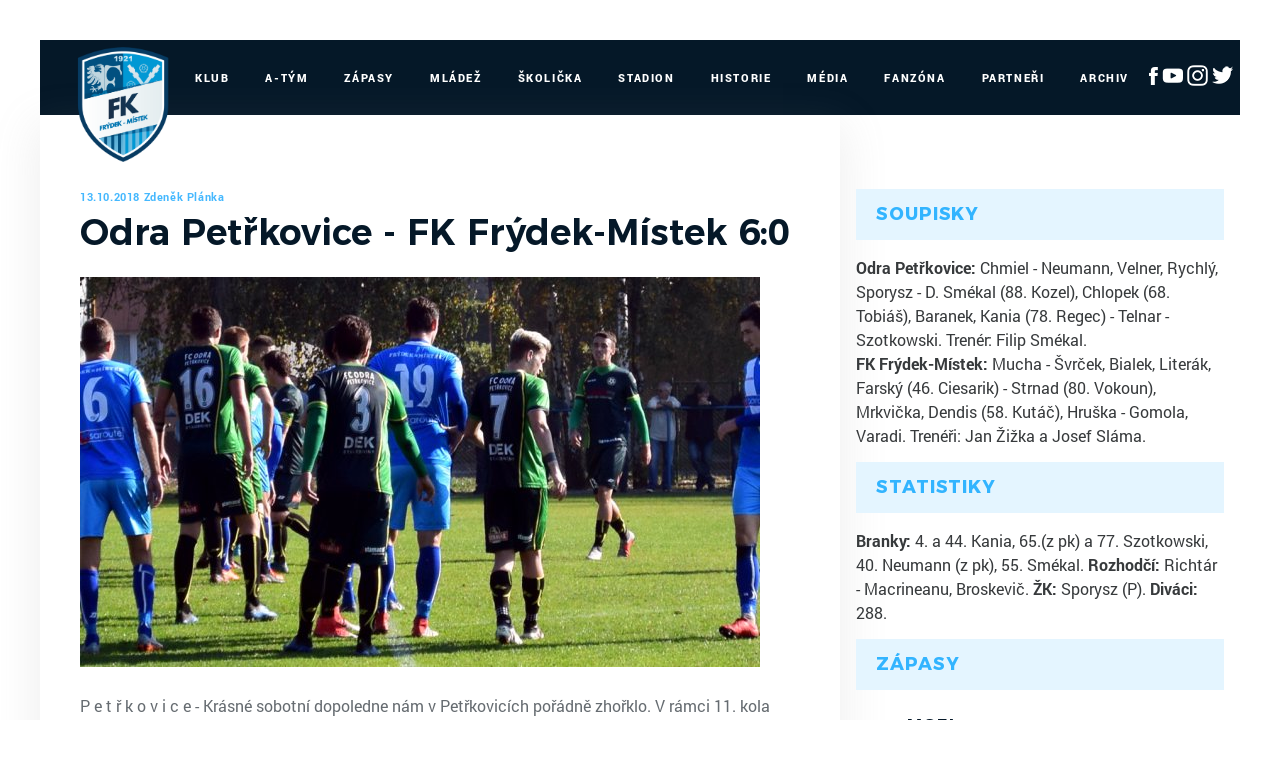

--- FILE ---
content_type: text/html
request_url: https://www.mfkfm.cz/zapas.asp?id=Tvrdy-policek-v-Petrkovicich-631
body_size: 29044
content:
<!DOCTYPE html>
<html lang="cs">
<head>
<meta http-equiv="X-UA-Compatible" content="IE=edge" />
<meta http-equiv="Content-language" content="cs" />
<meta http-equiv="Content-Type" content="text/html; charset=windows-1250" />
<meta http-equiv="Cache-Control" content="no-cache" />
<meta http-equiv="Pragma" content="no-cache" />
<meta http-equiv="Expires" content="-1" />
<meta property="fb:app_id" content="" />
<meta name="googlebot" content="index,follow,snippet,archive" />
<!-- 
    GRAPHIC: eSports.cz - Jan Wollinger
    CODING: eSports.cz - Roman Šimr
    PROGRAMATOR: eSports.cz - Roman Šimr
-->


		<meta name="copyright" content="MFK Frýdek-Místek, eSports.cz s.r.o." />
<meta name="robots" content="ALL,FOLLOW" />
<meta name="keywords" content="fotbal,kopaná,MFK Frýdek-Místek, Frýdek-Místek" />
<meta name="description" content="Oficiální stránky MFK Frýdek-Místek" />
<meta name="autosize" content="off" />
<meta content='width=device-width, initial-scale=1.0, maximum-scale=1.0, user-scalable=0' name='viewport' />
<meta name="apple-mobile-web-app-capable" content="yes">
<meta name="apple-mobile-web-app-status-bar-style" content="white">

		<link rel="apple-touch-icon" sizes="76x76" href="/img/favicons/apple-touch-icon.png">
		<link rel="icon" type="image/png" href="/img/favicons/favicon-32x32.png" sizes="32x32">
		<link rel="icon" type="image/png" href="/img/favicons/favicon-16x16.png" sizes="16x16">
		<link rel="manifest" href="/img/favicons/manifest.json">
		<link rel="mask-icon" href="/img/favicons/safari-pinned-tab.svg" color="#cfecfe">
		<meta name="theme-color" content="#ffffff">		
		
		<link href="inc/css/style.min.css?123" rel="stylesheet">
		<link href="inc/css/_hotfix.css?1234" rel="stylesheet">
		
		<!-- HTML5 shim and Respond.js for IE8 support of HTML5 elements and media queries -->
	    <!--[if lt IE 9]>
	      <script src="https://oss.maxcdn.com/html5shiv/3.7.2/html5shiv.min.js"></script>
	      <script src="https://oss.maxcdn.com/respond/1.4.2/respond.min.js"></script>
	    <![endif]-->

		<title>MFK Frýdek-Místek &ndash; Zápas  &ndash;  Odra Petřkovice - FK Frýdek-Místek 6:0</title>
<meta property="og:image" content="https://mfkfm.cz//img/default_article.png" />
<meta property="og:title" content="Odra Petřkovice - FK Frýdek-Místek 6:0" />
<meta property="og:description" content="Oficiální stránky MFK Frýdek-Místek" />
<meta property="og:url" content="http://www.mfkfm.cz/zapas.asp?id=Tvrdy-policek-v-Petrkovicich-631" />
<meta property="og:site_name" content="MFK Frýdek-Místek" />
<meta property="og:type" content="website" />

</head>
<body>
<script data-cookiecategory="analytics" type="text/plain">
(function(i,s,o,g,r,a,m){i['GoogleAnalyticsObject']=r;i[r]=i[r]||function(){
(i[r].q=i[r].q||[]).push(arguments)},i[r].l=1*new Date();a=s.createElement(o),
m=s.getElementsByTagName(o)[0];a.async=1;a.src=g;m.parentNode.insertBefore(a,m)
})(window,document,'script','//www.google-analytics.com/analytics.js','ga');
ga('create', '', 'auto');
ga('send', 'pageview');
</script>
<style>
  body{
    margin: 40px 0 0 0;
  }
  div.es-dark div.es-divider {
    margin: 0 10px;
   }
   @media only screen and (max-width: 1200px) {
	  #es-strip-container {
	   		display: none;
	   }
	   body{
	    margin: 0;
	  }
	}
</style>


    <header class="container">
        <div class="row">
            <nav class="navbar">
                <button class="navbar-toggler hidden-lg-up" type="button" data-toggle="collapse" data-target="#navbarResponsive" aria-controls="navbarResponsive" aria-expanded="false" aria-label="Toggle navigation">&#9776;</button>
                <a class="navbar-brand-mobile" href="index.asp"><img src="/img/logo.png"></a>
                <div class="collapse navbar-toggleable-md" id="navbarResponsive">
                    <a class="navbar-brand" href="index.asp"><img src="/img/logo2.png" width="115"></a>
                    <ul class="nav navbar-nav">
						<li class="nav-item dropdown">
    <a class="nav-link dropdown-toggle" href="#" data-toggle="dropdown">Klub</a>
    <div class="dropdown-menu">
		        <a class="dropdown-item" href="zobraz.asp?t=vedeni">Vedení</a>
        <a class="dropdown-item" href="zobraz.asp?t=kontakt">Kontakt</a>
        <a class="dropdown-item" href="zobraz.asp?t=realizacni-tymy">Realizační týmy</a>
        <a class="dropdown-item" href="offline.asp">Ptejte se vedení</a>
    </div>
</li>

<li class="nav-item dropdown">
    <a class="nav-link dropdown-toggle" href="#" data-toggle="dropdown">A-Tým</a>
    <div class="dropdown-menu">
		        <a class="dropdown-item" href="soupiska.asp">Soupiska</a>
        <a class="dropdown-item" href="statistiky.asp">Statistiky</a>
<!--        <a class="dropdown-item" href="marodka.asp">Marodka</a> -->
        <a class="dropdown-item" href="zobraz.asp?t=zmeny-v-kadru">Změny v kádru</a>
        <a class="dropdown-item" href="zobraz.asp?t=realizacni-tym">Realizační tým</a>
    </div>
</li>

<li class="nav-item dropdown">
    <a class="nav-link dropdown-toggle" href="#" data-toggle="dropdown">Zápasy</a>
    <div class="dropdown-menu">
		        <a class="dropdown-item" href="zapasy.asp?sezona=2025">MSFL</a>
        <a class="dropdown-item" href="zapasy.asp?sezona=2025POH">MOL Cup</a>
        <a class="dropdown-item" href="zapasy.asp?sezona=2025prip">Přípravné</a>
        <a class="dropdown-item" href="tabulka.asp">Tabulky</a>
    </div>
</li>

<li class="nav-item dropdown">
    <a class="nav-link dropdown-toggle" href="#" data-toggle="dropdown">Mládež</a>
    <div class="dropdown-menu">
		        <a class="dropdown-item" href="mladez.asp">Rozcestník mládeže</a>
        <a class="dropdown-item" href="mladez_novinky.asp">Novinky</a>
        <a class="dropdown-item" href="zobraz.asp?t=nabor">Nábor</a>
        <a class="dropdown-item" href="zobraz.asp?t=treneri-mladeze">Trenéři mládeže</a>
        <a class="dropdown-item" href="zobraz.asp?t=treninky-mladeze">Tréninky mládeže</a>
        
        <div class="submenu-wrapper">
					<a class="dropdown-item" href="mladez.asp">Dorost</a>					
          <div class="dropdown-menu">         
      	             	                 	                 	                 
         	</div>																					
				</div> 
				
				<div class="submenu-wrapper">
					<a class="dropdown-item" href="mladez.asp">Žáci</a>					
          <div class="dropdown-menu">         
      	             	                 	                 	                 
         	</div>																					
				</div> 
				
				<div class="submenu-wrapper">
					<a class="dropdown-item" href="mladez.asp">Přípravky</a>					
          <div class="dropdown-menu">         
      	      <a class="dropdown-item" href="soupiska.asp?sezona=2018PRI11&sez=2018&kat=PRI11">Přípravka U11</a>                         
              <a class="dropdown-item" href="soupiska.asp?sezona=2018PRI10&sez=2018&kat=PRI10">Přípravka U10</a>      
              <a class="dropdown-item" href="soupiska.asp?sezona=2018PRI9&sez=2018&kat=PRI9">Přípravka U9</a>      
              <a class="dropdown-item" href="soupiska.asp?sezona=2018PRI8&sez=2018&kat=PRI8">Přípravka U8</a>      	                 	                 	                 
         	</div>																					
				</div> 
                
				
                <div class="submenu-wrapper">
					
                
                </div>
				
                
				
				<div class="submenu-wrapper">
					<a class="dropdown-item" href="mladez.asp">Dívky</a>					
          <div class="dropdown-menu">         
      	       
			<!--
			<a class="dropdown-item" href="soupiska.asp?sezona=2018DMZ&sez=2018&kat=DMZ">MLADŠÍ ŽÁKYNĚ</a>                         
            <a class="dropdown-item" href="soupiska.asp?sezona=2018DSP&sez=2018&kat=DSP">STARŠÍ PŘÍPRAVKA</a>   
            <a class="dropdown-item" href="soupiska.asp?sezona=2018DMP&sez=2018&kat=DMP">MLADŠÍ PŘÍPRAVKA</a>      	   
			-->              	                 	                 
         	</div>																					
				</div> 
        
        
                    
                
                  
        
  
    </div>
</li>

<li class="nav-item dropdown">
    <a class="nav-link dropdown-toggle" href="#" data-toggle="dropdown">Školička</a>
    <div class="dropdown-menu">
		
      	<div class="submenu-wrapper">
			<a class="dropdown-item" >O nás</a>					
            <div class="dropdown-menu"> 
                 <a class="dropdown-item" href="zobraz.asp?t=informace-pro-rodice">Informace pro rodiče</a>        
      	         <a class="dropdown-item" href="zobraz.asp?t=desatero">Desatero</a>                         
                 <a class="dropdown-item" href="zobraz.asp?t=kodex">Kodex</a>      
                 <a class="dropdown-item" href="zobraz.asp?t=metodika">Metodika</a>                    	                 	                 
       	    </div>																					
		</div> 
        <div class="submenu-wrapper">
			<a class="dropdown-item" >Aktuální sezóna</a>					
            <div class="dropdown-menu">         
      	         <a class="dropdown-item" href="zobraz.asp?t=rozpis-treninku">Rozpis tréninků</a>                         
                 <a class="dropdown-item" href="zobraz.asp?t=treneri-treninku">Trenéři školičky</a>             	                 	                 
       	    </div>																					
		</div>
        <a class="dropdown-item" href="zobraz.asp?t=nabor-deti">Nábor dětí</a>
        <a class="dropdown-item" href="zobraz.asp?t=galerie-skolicka">Galerie</a>
        <a class="dropdown-item" href="zobraz.asp?t=skolicka-partneri">Partneři</a>
    </div>
</li>

<li class="nav-item dropdown">
    <a class="nav-link dropdown-toggle" href="#" data-toggle="dropdown">Stadion</a>
    <div class="dropdown-menu">
		        <a class="dropdown-item" href="zobraz.asp?t=plan-hriste">Plán hřiště</a>
        <a class="dropdown-item" href="zobraz.asp?t=vstupenky">Vstupenky</a>
        <a class="dropdown-item" href="soubory/provozni_rad_2020.pdf" target="_blank">Provozní řád</a>
        <a class="dropdown-item" href="zobraz.asp?t=mapa">Mapa</a>
        <a class="dropdown-item" href="kalendar_embed.asp">Umělá tráva - rozpis</a>
        <a class="dropdown-item" href="http://www.360pano.cz/pano/stovky/" target="_blank">Virtuální prohlídka</a>
    </div>
</li>

<li class="nav-item">
    <a class="nav-link" href="zobraz.asp?t=historie">Historie</a>
</li>

<li class="nav-item">
    <a class="nav-link" href="fotogalerie.asp">Média</a>
</li>



<li class="nav-item">
    <a class="nav-link" href="zobraz.asp?t=fanzona">Fanzóna</a>
</li>

<li class="nav-item">
    <a class="nav-link" href="partneri.asp">Partneři</a>
</li>

<li class="nav-item">
    <a class="nav-link" href="archiv.asp">Archiv</a>
</li>
<li class="nav-item" style="margin: 22px 0px 0px 10px">
 <a href="https://www.facebook.com/MFKFM" target="_blank"><img src="/img/fb-ico-white.png"></a>
 <a href="https://www.youtube.com/channel/UC6peIen271iy29P2yZKL6rA/featured" target="_blank"><img src="/img/yt-ico-white.png"></a>
 <a href="https://www.instagram.com/mfkfm_official/" target="_blank"><img src="/img/ig_logo_white.png"></a>
 <a href="https://twitter.com/mfkfm_official" target="_blank"><img src="/img/twitter_logo_white.png"></a>
</li>	
                    </ul>  
                </div>   
            </nav>   
        </div>  
    </header>        
    <div class="container layout">
        <div class="row">
            <main class="col-sm-8">



			<div class="article-topstory">
                    <div class="article-date">13.10.2018&nbsp;Zdeněk Plánka</div>
                    <h1>Odra Petřkovice - FK Frýdek-Místek 6:0</h1>
                   
                <img src="https://php.esports.cz/images/min_https.php?exact&amp;topcut&amp;w=680&amp;h=390&amp;mtime=1539432583&amp;file=https://mfkfm.cz//foto/petrkovice_rijen_18.png">              
               

                </div>
                <div class="perex">
                	P e t ř k o v i c e - Krásné sobotní dopoledne nám v Petřkovicích pořádně zhořklo. V rámci 11. kola MSFL jsme na půdu soupeře přijížděli s bodovým záluskem, odjížděli však s šesti inkasovanými góly. Zápas se nám nevydařil po všech směrech, domácí naopak dohrávali utkání ve velké euforii.
                </div>
                
				
				<div class="text">
					
					
					<table class="games-list">
						<tr class="venku">
							<td class="logos">
								<img class="logo" src="/znaky/ptř.png?3" width="55px" height="55px">
								<img class="logo" src="/znaky/frm.png?3" width="55px" height="55px">
							</td>
							<td class="teams">
								<div class="info">
									11.kolo (13.10.2018) | Petřkovice
								</div>
								<div class="names">
									<span class="long">Odra Petřkovice - FK Frýdek-Místek</span>
								</div>
							</td>
							<td class="score">6:0</td>
						</tr>
				    </table><br><br>
					
				<h3>Komentář</h3>
<p>Soupeř před utkáním avizoval marodku, poznat to však na hřišti nebylo ani trochu. Výrazně nám navíc nepomohla brzká inkasovaná branka. Ve 4. minutě se na levém křídle utrhl <strong><span style="color: rgb(15, 36, 62);">Lukáš Kania</span></strong> a s pomocí teče jednoho z našich hráčů poslal Petřkovice do vedení. To byla pochopitelně pro Valcíře studená sprcha. V 11. minutě jsme měli sice blízko k vyrovnání, Hruškovu střelu však gólman Chmiel vyrazil a Varadi následně z dorážky prázdnou bránu minul.</p><p>Lipina se trápila, nebyla ve své kůži, soupeř byl agresivnější, důraznější a dělal defenzivě velké problémy a logicky se&nbsp;dostával i do šancí. Szotkowski měl dostatek času na střelu, Mucha naštěstí jeho pokus zlikvidoval. Poradit si musel i s dalším průnikem Kaniy, dorážka posléze skončila dokonce na tyči. Vylepšit dojem z fotbalového projevu Lipiny mohlo po chybné rozehrávce brankáře Chmiela duo Strnad-Gomola. Prvně jmenované posílal frýdeckému útočníkovi míč&nbsp;na zadní tyč, Chmiel však svoji předchozí chybu napravil proti jeho hlavičce&nbsp;skvělý zákrokem. Závěr půle bohužel patřil domácím. Ve 40. minutě proměnil pokutový kop <span style="color: rgb(15, 36, 62);"><strong>Marek&nbsp;</strong></span><strong><span style="color: rgb(15, 36, 62);">Neumann</span></strong>,<strong>&nbsp;</strong>a aby toho nebylo málo,&nbsp; ve 44. minutě zvýšil <strong><span style="color: rgb(15, 36, 62);">Lukáš Kania</span></strong> již na 3:0.</p><p>Druhé dějství se pro naše barvy místo dotahování výsledku změnilo ve zlý sen. Vše zřejmě nasměrovala 55. minuta, kdy se <strong><span style="color: rgb(15, 36, 62);">Dominik Smékal</span></strong> trefil parádně z přímého kopu. Domácí byli v euforii a získané sebevědomí dělalo své, bohužel pro Valcíře, kteří jej naopak měli vývojem utkání na nule.</p><p>Na nule bohužel zůstala i kolonka stavu našich vstřelených gólů. Zmar dokumentovala i situace, kdy šel míč do vápna a schylovalo se k velké šanci, v níž si však překáželi Varadi s Hruškou. To na druhé straně vše klapalo jako po drátkách. V 65. minutě proměnil další pokutový <strong><span style="color: rgb(15, 36, 62);">Marek Szotkowski </span></strong>a stejný hráč o dvanáct minut později zvyšoval z pohodlné dorážky již na hrozivých 6:0.&nbsp;</p><h3>Ohlasy trenérů</h3>
<div class="after">
<p><b>Filip Smékal (Petřkovice):</b> V Rýmyřově jsme nebyli ochotni hrát to, na co máme, tentokrát ale ano. Pomohl nám první gól, získali jsme sebevědomí a krásnými brankami ukázali obrovskou sílu. Musím kluky za výkon pochválit, ale druhým dechem dodávám, že naše práce nekončí a je třeba končeně bodovat i venku.</p><br class="clear" />
</div>
<hr  />
<div class="after">
<p><b>Jan Žižka (Frýdek-Místek):</b> Prohráli jsme zaslouženě ve všech směrech, dělali jsme na hřišti akorát sparing partnery. Nepřijeli jsme do Petřkovic pro body, nepřijeli jsme hrát fotbal. Gratuluji soupeři k bodům a vítězství.</p></div>
<br class="clear" />

			<div class="share-box">
				<ul id="share_soc_box" class="share_soc_box">
					<li class="icon-twitter" data-network="twitter">
						<a href="https://twitter.com/home?status=Tvrdy policek v Petrkovicich - http%3A%2F%2Fwww%2Emfkfm%2Ecz%2Fzapas%2Easp%3Fid%3DTvrdy%2Dpolicek%2Dv%2DPetrkovicich%2D631" target="_blank"><img src="/img/tw.png"></a>
					</li>
					<li class="icon-facebook" data-network="facebook">
						<a href="https://www.facebook.com/sharer/sharer.php?u=http%3A%2F%2Fwww%2Emfkfm%2Ecz%2Fzapas%2Easp%3Fid%3DTvrdy%2Dpolicek%2Dv%2DPetrkovicich%2D631" target="_blank"><img src="/img/fb.png"></a>
					</li>
					<li class="icon-gplus" data-network="google_plus">
						<a href="https://plus.google.com/share?url=http%3A%2F%2Fwww%2Emfkfm%2Ecz%2Fzapas%2Easp%3Fid%3DTvrdy%2Dpolicek%2Dv%2DPetrkovicich%2D631" target="_blank"><img src="/img/plus.png"></a>
					</li>
					</ul>
			</div>
	


                </div>

            </main>


            <aside class="col-sm-4">
	            <div class="widget widget-submenu">
				    <div class="widget-heading">Soupisky</div>
				    <div class="widget-content">
					  <div class="data"><strong>Odra Petřkovice:</strong> Chmiel - Neumann, Velner, Rychlý, Sporysz - D. Smékal (88. Kozel), Chlopek (68. Tobiáš), Baranek, Kania (78. Regec) - Telnar - Szotkowski. Trenér: Filip Smékal.</div>
<div class="data"><strong>FK Frýdek-Místek:</strong> Mucha - Švrček, Bialek, Literák, Farský (46. Ciesarik) - Strnad (80. Vokoun), Mrkvička, Dendis (58. Kutáč), Hruška - Gomola, Varadi. Trenéři: Jan Žižka a Josef Sláma.</div>

				    </div>
				</div>	
	            
	          
			  <div class="widget widget-submenu">
				    <div class="widget-heading">Statistiky</div>
				    <div class="widget-content">
					  <div class="data"><b>Branky:</b> 4. a 44. Kania, 65.(z pk) a 77. Szotkowski, 40. Neumann (z pk), 55. Smékal.
<b>Rozhodčí:</b> Richtár - Macrineanu, Broskevič.
<b>ŽK:</b> Sporysz (P). 
<b>Diváci:</b> 288.</div>

				    </div>
				</div>	

	            
				
<div class="widget widget-submenu">
    <div class="widget-heading">Zápasy</div>
    <div class="widget-content">
		        <a class="dropdown-item" href="zapasy.asp?sezona=2025">MSFL</a>
        <a class="dropdown-item" href="zapasy.asp?sezona=2025POH">MOL Cup</a>
        <a class="dropdown-item" href="zapasy.asp?sezona=2025prip">Přípravné</a>
        <a class="dropdown-item" href="tabulka.asp">Tabulky</a>
    </div>
</div>				
<div class="widget widget-articles">
    <div class="widget-heading">Aktuality</div>
    <div class="widget-content">
		
			<a href="clanek.asp?id=Prechazime-na-novy-web-2198" class="article">
	            <div class="article-photo">
	                <img src='https://php.esports.cz/images/min_https.php?exact&amp;topcut&amp;w=1344&amp;h=620&amp;mtime=1758819080&amp;file=https://mfkfm.cz/foto/novyweb.png' />
	            </div>
	            <div class="article-data">
	                <div class="date">25.09.2025&nbsp;Michal Raška</div>
	                <div class="heading">Přecházíme na nový web!</div>
	            </div>
	        </a>
	      		    
    </div>
</div><div class="widget widget-games">
    <div class="widget-heading">Zápasy</div>
    <div class="widget-content">



      
            <div class="game-box">
                <div class="game-data">
                    <div class="team">
                        <div class="team-logo">
                            <img src="znaky/zlb.png">
                        </div>
                        <div class="team-name">
                            FC TRINITY Zlín B
                        </div>
                    </div>
                    <div class="score">
                        <a href="zapas.asp?id=2902">1:1</a>
                    </div>
                    <div class="team">
                        <div class="team-logo">
                            <img src="znaky/frm.png">
                        </div>
                        <div class="team-name">
                            FK Frýdek-Místek
                        </div>
                    </div>
                </div>
                <div class="buttons">
	            
                </div>
            </div>
  


    </div>
</div>
				
            </aside>


        </div>
    </div>
    
	    <footer>
        <div class="container">
            <div class="row hidden-tablet">
                <div class="col-md-10 footer-nav ">
                    <a href="zobraz.asp?t=kontakt">Klub</a>
                    <a href="soupiska.asp">A-Tým</a>
                    <a href="zapasy.asp">Zápasy</a>
                    <a href="mladez.asp">Mládež</a>
                    <a href="zobraz.asp?t=mapa">Stadion</a>
                    <a href="zobraz.asp?t=historie">Historie</a>
                    <a href="fotogalerie.asp">Media</a>
                    <a href="zobraz.asp?t=fanzona">Fanzóna</a>
                    <a href="partneri.asp">Partneři</a>
                    <a href="archiv.asp">Archiv</a>
                </div>
                <div class="col-md-2 footer-socials" style="margin: -4px 0px 0px 0px;">
                    <a href="https://www.facebook.com/MFKFM" target="_blank"><img src="/img/fb-ico-dark.png"></a>
                    <a href="https://www.youtube.com/channel/UC6peIen271iy29P2yZKL6rA/featured" target="_blank"><img src="/img/yt-ico-dark.png"></a>
                    <a href="https://www.instagram.com/mfkfm_official/" target="_blank"><img src="/img/ig_logo.png"></a>
                    <a href="https://twitter.com/mfkfm_official" target="_blank"><img src="/img/twitter_logo.png"></a>
                </div>
            </div>
            <div class="row">
                <div class="col-md-8 footer-copyright">
                    Copyright © 2016 - 2026 MFK Frýdek Místek & <a href="http://www.esportsmedia.cz" target="_blank">eSports.cz, s.r.o.</a>
                </div>
                <div class="col-md-4 footer-webdesign">
                <a href="javascript:void(0);" data-cc="c-settings">Nastavení cookies </a> &nbsp; &nbsp;
                    Webdesign <a href="http://www.janwolinger.cz" target="_blank">janwolinger.cz</a>
                </div>
            </div>
        </div>
    </footer>
    <script src="inc/js/script.min.js"></script>
    
    <!-- Global site tag (gtag.js) - Google Analytics -->
	<script data-cookiecategory="analytics" type="text/plain" src="https://www.googletagmanager.com/gtag/js?id=UA-64681394-19"></script>
	<script>
	  window.dataLayer = window.dataLayer || [];
	  function gtag(){dataLayer.push(arguments);}
	  gtag('js', new Date());
	
	  gtag('config', 'UA-64681394-19');
	</script>
	
    <script data-cookiecategory="analytics" type="text/plain">
        var div = document.createElement('div'); 
        div.innerHTML = '<img src="https://toplist.cz/dot.asp?id=1776929&http='+escape(document.referrer)+'&t='+escape(document.title)+'" width="1" height="1" style="display:none;" border=0 alt="TOPlist" />';
        document.body.appendChild(div);
    </script> 


<div class="onlajny-stckrs" id="onlajny-stckrs">


</div>




<style>
	.hidden{
		display: none;
	}
	.onlajny-stckrs {
		position: fixed;
		right: 0;
		bottom: 0;
		z-index: 100000000;
		/* display: none; */
		animation: 1.2s ease-out 0s 1 slideInFromLeft;
		pointer-events: none;
		line-height: 1.42857;
		color: #000;
		font-family: "Arial";
	}
	@media only screen and (max-width: 768px) {
		.onlajny-stckrs {
			/* display: block; */
		}
	}
	.onlajny-stckrs .onlajny-sticker {
		background: #e0edf4; /* Old browsers */
		background: -moz-linear-gradient(top, #e0edf4 0%, #d9edf2 40%, #c9e3f2 100%); /* FF3.6-15 */
		background: -webkit-linear-gradient(top, #e0edf4 0%,#d9edf2 40%,#c9e3f2 100%); /* Chrome10-25,Safari5.1-6 */
		background: linear-gradient(to bottom, #e0edf4 0%,#d9edf2 40%,#c9e3f2 100%); /* W3C, IE10+, FF16+, Chrome26+, Opera12+, Safari7+ */
		filter: progid:DXImageTransform.Microsoft.gradient( startColorstr='#e0edf4', endColorstr='#c9e3f2',GradientType=0 );
		padding: 7px;
	    border-top-left-radius: 30px;
	    border-bottom-left-radius: 30px;
	    min-width: 120px;
		border-top: 1px solid;
	    border-left: 1px solid;
	    border-bottom: 1px solid;
	    border-color: #aabeca;
		margin-bottom: 20px;
		transform: translateX(170px);
		transition: all .2s ease-out;
		cursor: pointer;
		pointer-events: all;
		box-shadow: 0 4px 8px 0 rgba(0, 0, 0, 0.2), 0 6px 20px 0 rgba(0, 0, 0, 0.19);

		-webkit-touch-callout: none; /* iOS Safari */
	    -webkit-user-select: none; /* Safari */
	     -khtml-user-select: none; /* Konqueror HTML */
	       -moz-user-select: none; /* Firefox */
	        -ms-user-select: none; /* Internet Explorer/Edge */
	            user-select: none;
	}
	.onlajny-stckrs .onlajny-sticker.sticker-close.sticker-open,
	.onlajny-stckrs .onlajny-sticker.sticker-open {
		transform: translateX(0);
	}
	.onlajny-stckrs .onlajny-sticker.sticker-close {
		transform: translateX(330px);
	}

	.onlajny-stckrs .onlajny-sticker .close_sticker {
      position: absolute;
      top: -4px;
      left: -7px;
      font-weight: 500;
      z-index: 1;
      background-color: #cde5f2;
      padding: 1px 7px;
      border-radius: 15px;
      box-shadow: 0px 0px 3px black;
      line-height: 20px;
    }

	.onlajny-stckrs .onlajny-sticker .onlajny-sticker-inner {
		display: table;
		width: 100%;
	}
	.onlajny-stckrs .onlajny-sticker .onlajny-sticker-inner .onlajny-logo {
		border-radius: 100%;
	    overflow: hidden;
	    width: 43px;
	    height: 43px;
	    /* background: url("https://vesna.esports.cz/weby_data/onlajny_sticker/icon.png"); */
		background-size: 27px;
	    background-repeat: no-repeat;
	    background-position: center;
	    background-color: #fff;
	    display: table-cell;
	    vertical-align: middle;
	}
	@media only screen and (max-width: 335px) {
		.onlajny-stckrs .onlajny-sticker .onlajny-sticker-inner .onlajny-logo {
			display: none;
		}
	}
	.onlajny-stckrs .onlajny-sticker .onlajny-sticker-inner .onlajny-body {
		display: table-cell;
        vertical-align: top;
	    padding-left: 15px;
	    padding-right: 10px;
	    width: 115px;
	    overflow: hidden;
		vertical-align: middle;
		text-align: left;
	}
	.onlajny-stckrs .onlajny-sticker .onlajny-sticker-inner .onlajny-body .onlajny-body-heading {
		font-weight: bold;
	    font-family: Arial;
	    font-size: 11px;
	    white-space: nowrap!important;
	}
	.onlajny-stckrs .onlajny-sticker .onlajny-sticker-inner .onlajny-body .team-1, .onlajny-stckrs .onlajny-sticker .onlajny-sticker-inner .onlajny-body .team-2 {
	    font-family: Arial;
	    font-size: 10px;
	    white-space: nowrap;
	}
	.onlajny-stckrs .onlajny-sticker .onlajny-sticker-inner .onlajny-body-more {
		width: 170px;
		padding-left: 10px;
	}
	.onlajny-stckrs .onlajny-sticker .onlajny-sticker-inner .onlajny-body-more table {
		width: 100%;
		text-align: center;
	}
	.onlajny-stckrs .onlajny-sticker .onlajny-sticker-inner .onlajny-body-more table tr td {
		padding: 0;
		text-align: center;
		font-size: 11px;
	}
	.onlajny-stckrs .onlajny-sticker .onlajny-sticker-inner .onlajny-body-more table tr td a {
		display: block;
		margin-top: 2px;
		padding: 0 4px;
		text-decoration: none!important;
	}
	.onlajny-stckrs .onlajny-sticker .onlajny-sticker-inner .onlajny-body-more table tr td a:hover, .onlajny-stckrs .onlajny-sticker .onlajny-sticker-inner .onlajny-body-more table tr td a:active, .onlajny-stckrs .onlajny-sticker .onlajny-sticker-inner .onlajny-body-more table tr td a:focus {
		text-decoration: none;
	}
	.icon-text {
		font-size: 11px;
	    text-transform: uppercase;
	    margin-top: 5px;
	    font-weight: bold;
	    color: #000;
		line-height: 1;
	}
	@keyframes slideInFromLeft {
	  0% {
	    transform: translateX(200px);
	  }
	  100% {
	    transform: translateX(0);
	  }
	}

</style>

<script src="https://code.jquery.com/jquery-1.11.3.min.js"></script>

<script>
	var $j = jQuery.noConflict(true);

	$j( ".onlajny-logo" ).click(function() {
	  $j(this).closest(".onlajny-sticker").toggleClass("sticker-open");
	});

	$j( ".onlajny-body" ).click(function() {
	  $j(this).closest(".onlajny-sticker").toggleClass("sticker-open");
	});
</script>
<script>
  function hide(obj) {

      var el = document.getElementById(obj);
          document.cookie = (obj, "hidden");
          el.style.display = 'none';
					sessionStorage.setItem(obj, "hidden");
  }
</script>

<link rel='stylesheet' href='https://consent.esports.cz/theme.asp?v=2&accent=051828'>
<script src='https://consent.esports.cz/config.asp?v=2&c=analytics,social&web='></script>
<script src='https://consent.esports.cz/main.js?v=2'></script>
<script type='text/plain' data-cookiecategory='social' src='https://consent.esports.cz/social-media2.js?v=2'></script>
	

  </body>
</html>